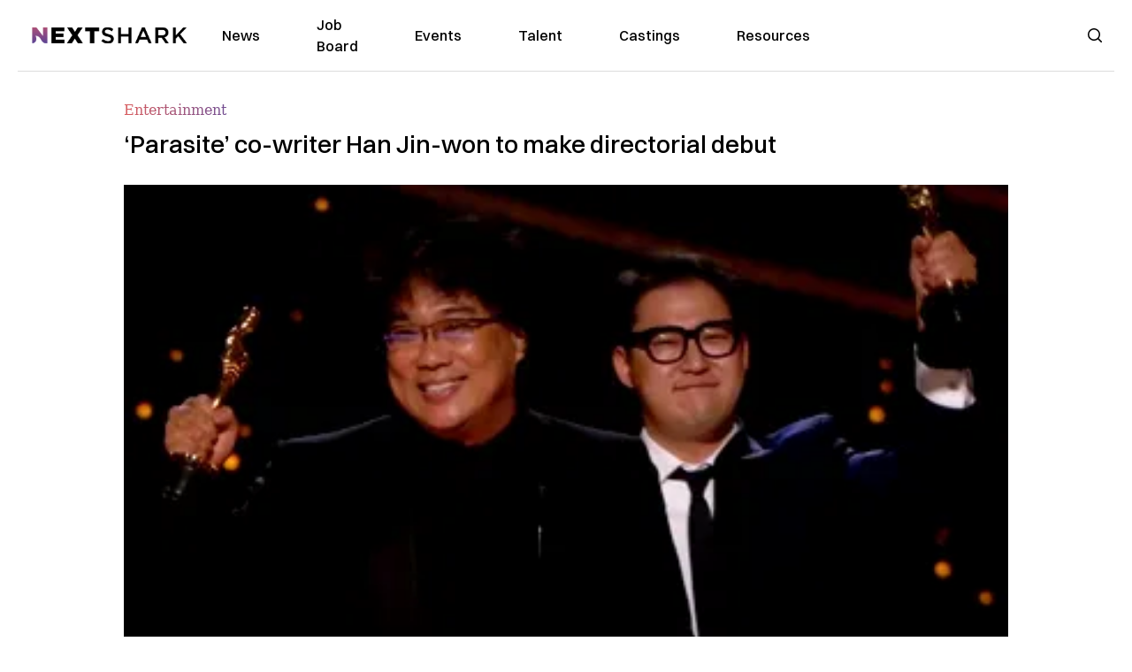

--- FILE ---
content_type: application/javascript; charset=utf-8
request_url: https://nextshark.com/_next/static/chunks/pages/search/%5Bquery%5D-09d10748a33d97b6.js
body_size: 5341
content:
(self.webpackChunk_N_E=self.webpackChunk_N_E||[]).push([[2485],{37223:function(e,t,r){(window.__NEXT_P=window.__NEXT_P||[]).push(["/search/[query]",function(){return r(79600)}])},84120:function(e,t,r){"use strict";r(11163)},67326:function(e,t,r){"use strict";r(85893),r(91460),r(11163)},40163:function(e,t,r){"use strict";function ImageLoader(e){let{src:t,width:r,quality:s=null}=e;t=t.replace("data.nextshark.com","nextshark.b-cdn.net");let a=["width=".concat(r),"auto_optimize=medium","quality=85"];s&&a.push("quality=".concat(s)),t.includes("?aspect=square")&&(t=t.replace("?aspect=square",""),a.push("aspect_ratio=1:1")),t.includes("?aspect=rectangle")&&(t=t.replace("?aspect=rectangle",""),a.push("aspect_ratio=3:2")),t.includes("?blur=high")&&(t=t.replace("?blur=high",""),a.push("blur=80"));let n=a.join("&");return"".concat(t,"?").concat(n)}r.r(t),r.d(t,{default:function(){return ImageLoader}})},79600:function(e,t,r){"use strict";r.r(t),r.d(t,{__N_SSG:function(){return T},default:function(){return Search}});var s=r(85893),a=r(37966),n=r(7266),l=r(67294),i=r(44080),c=r(14284),o=r(86679),d=r(25675),m=r.n(d),x=r(55334),h=r(53439),u=r(69887),p=r(94333),g=r(39807),f=r(35827),y=r(65983);function SiteSearch(e){let{isStandalone:t=!1,query:r=null,searchClient:a,indexName:n="posts"}=e,[i,c]=(0,l.useState)(!1);return t?(0,s.jsx)(h.p,{indexName:n,searchClient:a,initialUiState:{[n]:{query:r}},children:(0,s.jsx)(SearchContents,{isStandalone:!0})}):(0,s.jsx)(s.Fragment,{children:(0,s.jsx)(h.p,{indexName:n,searchClient:a,children:(0,s.jsx)(SearchModal,{onClickSearch:e=>{e.target.blur(),c(!0)},setOpen:c,open:i})})})}function SearchModal(e){let{onClickSearch:t,open:r,setOpen:a,isStandalone:o=!1}=e,{indexUiState:d,setIndexUiState:m}=(0,u.b)();return(0,s.jsxs)(s.Fragment,{children:[(0,s.jsx)("label",{htmlFor:"search",className:"sr-only",children:"Search"}),(0,s.jsxs)("div",{className:"relative w-full",children:[(0,s.jsx)("div",{className:"pointer-events-none absolute inset-y-0 left-0 flex items-center pl-3",children:(0,s.jsx)(n.Z,{className:"h-5 w-5 text-gray-400  ","aria-hidden":"true"})}),(0,s.jsx)("input",{id:"search",name:"search","aria-label":"enter your keyword for search",className:"mr-1 w-8 rounded-md border border-gray-300 py-2 pl-10 pr-3 text-base  placeholder-slate-400 xl:w-full",placeholder:"Search...",type:"search",onClick:t})]}),(0,s.jsx)(i.u.Root,{show:r,as:l.Fragment,children:(0,s.jsxs)(c.V,{as:"div",className:"relative z-[9999]",onClose:a,children:[(0,s.jsx)(i.u.Child,{as:l.Fragment,enter:"ease-out duration-300",enterFrom:"opacity-0",enterTo:"opacity-100",leave:"ease-in duration-200",leaveFrom:"opacity-100",leaveTo:"opacity-0",children:(0,s.jsx)("div",{className:"fixed inset-0 bg-gray-700 bg-opacity-75 backdrop-blur-sm transition-opacity"})}),(0,s.jsx)("div",{className:"fixed inset-0 z-10 flex place-content-center overflow-y-auto",children:(0,s.jsx)("div",{className:"flex min-w-full sm:max-w-6xl sm:p-0 lg:min-w-min",children:(0,s.jsx)(i.u.Child,{as:l.Fragment,enter:"ease-out duration-300",enterFrom:"opacity-0 translate-y-4 sm:translate-y-0 sm:scale-95",enterTo:"opacity-100 translate-y-0 sm:scale-100",leave:"ease-in duration-200",leaveFrom:"opacity-100 translate-y-0 sm:scale-100",leaveTo:"opacity-0 translate-y-4 sm:translate-y-0 sm:scale-95",children:(0,s.jsx)(c.V.Panel,{className:function(){for(var e=arguments.length,t=Array(e),r=0;r<e;r++)t[r]=arguments[r];return t.filter(Boolean).join(" ")}(d.query?"h-full":"h-14 max-h-[56px] w-full overflow-hidden lg:w-[72rem]","mx-auto my-12 max-h-[80rem] min-h-0 transform divide-y divide-gray-200 rounded-xl border-2 bg-white  shadow-2xl ring-1 ring-black ring-opacity-5 transition-all sm:my-24 sm:max-h-[44rem] sm:min-w-0"),children:(0,s.jsx)(SearchContents,{setOpen:a,isStandalone:o})})})})})]})})]})}function SearchContents(e){let{isStandalone:t,setOpen:r}=e;return(0,s.jsxs)(s.Fragment,{children:[(0,s.jsxs)("div",{className:"relative flex",children:[(0,s.jsx)(n.Z,{className:"pointer-events-none absolute left-4 top-3.5 h-5 w-5  text-gray-400","aria-hidden":"true"}),(0,s.jsx)(p.T,{hitsPerPage:8}),(0,s.jsx)(g.R,{submitIconComponent:e=>{let{classNames:t}=e;return null},resetIconComponent:e=>{let{classNames:t}=e;return null},placeholder:"Search Asian America...",classNames:{root:"flex-initial w-full",input:"h-12 w-full border-0 bg-transparent pl-11 pr-4 text-gray-500 placeholder-gray-400 focus:ring-0 sm:text-xl"}}),!t&&(0,s.jsx)("div",{className:"flex-1 cursor-pointer border-l-2 px-4 py-3 text-gray-400 sm:text-xl",children:(0,s.jsx)("a",{onClick:()=>{r(!1)},children:"Close"})})]}),(0,s.jsx)(NoResultsBoundary,{fallback:t?(0,s.jsx)(NoResultsStandalone,{}):(0,s.jsx)(NoResults,{}),children:(0,s.jsxs)(EmptyQueryBoundary,{fallback:(0,s.jsx)(EmptyQuery,{}),children:[(0,s.jsx)(f.t,{showFirst:!1,showLast:!1,translations:{firstPageItemText:"First",previousPageItemText:"←",nextPageItemText:"→",lastPageItemText:"Last ",firstPageItemAriaLabel:"Go to first page",previousPageItemAriaLabel:"Go to previous page",nextPageItemAriaLabel:"Go to next page",lastPageItemAriaLabel:"Go to last page",pageItemAriaLabel:e=>{let{currentPage:t,nbPages:r}=e;return"Go to page ".concat(t," of ").concat(r)}},classNames:{list:"flex items-center justify-between border-t border-gray-200 px-2 sm:px-4",firstPageItem:"hover:border-t-2 inline-flex items-center  py-2 border-transparent pr-1 text-sm font-medium text-gray-500 hover:border-gray-300 hover:text-gray-700",lastPageItem:" hover:border-t-2 inline-flex items-center  py-2 border-transparent  pr-1 text-sm font-medium text-gray-500 hover:border-gray-300 hover:text-gray-700",previousPageItem:"hover:border-t-2 inline-flex items-center  py-2 border-transparent  pr-1 text-sm font-medium text-gray-500 hover:border-gray-300 hover:text-gray-700",nextPageItem:" hover:border-t-2 inline-flex items-center  py-2 border-transparent pr-1 text-sm font-medium text-gray-500 hover:border-gray-300 hover:text-gray-700",pageItem:"inline-flex items-center  border-transparent  py-2 px-4 text-sm font-medium text-gray-500 hover:border-gray-300 hover:border-t-2 hover:text-gray-700",selectedItem:"inline-flex items-center border-t-2 hover:border-indigo-500 border-indigo-500 px-4 text-sm font-medium text-indigo-600"}}),(0,s.jsx)("div",{className:"overflow-y-auto",children:(0,s.jsx)(y.m,{hitComponent:Hit,classNames:{root:"cursor-default select-none rounded-xl p-3 overflow-auto",list:"grid grid-cols-2 md:grid-cols-4 gap-2 sm:gap-4"}})})]})})]})}function NoResults(){return(0,s.jsx)("div",{className:"flex h-[40rem] w-full max-w-6xl items-center justify-center overflow-clip lg:w-[72rem] ",style:{backgroundImage:"url(/no_results.jpg)"},children:(0,s.jsx)(c.V.Panel,{className:"relative transform overflow-hidden rounded-lg  bg-gray-800 px-4 pb-4 pt-5 text-left opacity-70 shadow-xl transition-all sm:my-8 sm:w-full sm:max-w-sm sm:p-6",children:(0,s.jsxs)("div",{children:[(0,s.jsx)("div",{className:"mx-auto flex h-12 w-12 items-center justify-center rounded-full bg-red-100",children:(0,s.jsx)(o.Z,{className:"h-6 w-6 text-red-600","aria-hidden":"true"})}),(0,s.jsxs)("div",{className:"mt-3 text-center sm:mt-5",children:[(0,s.jsx)(c.V.Title,{as:"h3",className:"text-lg font-medium leading-6 text-white",children:"I couldn't find anything"}),(0,s.jsx)("div",{className:"mt-2",children:(0,s.jsx)("p",{className:"text-sm text-gray-100",children:"No results found for this query - try a less specific search string or stop typing gibberish and hurting my feelings."})})]})]})})})}function NoResultsStandalone(){return(0,s.jsx)("div",{className:"mx-auto flex h-[40rem] w-full max-w-6xl items-center justify-center overflow-clip lg:w-[72rem] ",style:{backgroundImage:"url(/no_results.jpg)"},children:(0,s.jsx)("div",{className:"relative transform overflow-hidden rounded-lg  bg-gray-800 px-4 pb-4 pt-5 text-left opacity-70 shadow-xl transition-all sm:my-8 sm:w-full sm:max-w-sm sm:p-6",children:(0,s.jsxs)("div",{children:[(0,s.jsx)("div",{className:"mx-auto flex h-12 w-12 items-center justify-center rounded-full bg-red-100",children:(0,s.jsx)(o.Z,{className:"h-6 w-6 text-red-600","aria-hidden":"true"})}),(0,s.jsxs)("div",{className:"mt-3 text-center sm:mt-5",children:[(0,s.jsx)("h3",{as:"h3",className:"text-lg font-medium leading-6 text-white",children:"I couldn't find anything"}),(0,s.jsx)("div",{className:"mt-2",children:(0,s.jsx)("p",{className:"text-sm text-gray-100",children:"No results found for this query - try a less specific search string or stop typing gibberish and hurting my feelings."})})]})]})})})}function NoResultsBoundary(e){let{children:t,fallback:r}=e,{results:a}=(0,u.b)();return a.__isArtificial||0!==a.nbHits?t:(0,s.jsxs)(s.Fragment,{children:[r,(0,s.jsx)("div",{hidden:!0,children:t})]})}function EmptyQueryBoundary(e){let{children:t,fallback:r}=e,{indexUiState:s}=(0,u.b)();return s.query?t:r}function EmptyQuery(){}function Hit(e){let{hit:t}=e;return(0,s.jsxs)("div",{className:"flex flex-col overflow-hidden rounded-lg shadow-lg hover:scale-105",children:[(0,s.jsx)("div",{className:"flex-shrink-0",children:(0,s.jsx)(m(),{className:"h-24 w-full object-cover",src:t.thumbnail,alt:t.title,width:385,height:205,sizes:"(max-width: 768px) 33vw, (max-width: 1200px) 33vw, 33vw"})}),(0,s.jsxs)("div",{className:"flex flex-1 flex-col justify-between bg-white p-2",children:[(0,s.jsxs)("div",{className:"flex-1",children:[(0,s.jsx)("p",{className:"text-sm font-medium text-indigo-600",children:(0,s.jsx)("a",{href:"/".concat(t.categories[0].slug),className:"hover:underline",children:t.categories[0].name})}),(0,s.jsx)("a",{href:"/".concat(t.slug),className:"mt-2 block",children:(0,s.jsxs)("p",{className:"text-md font-semibold text-gray-900 line-clamp-3",children:[t.title,(0,s.jsx)("br",{})]})})]}),(0,s.jsxs)("div",{className:"mt-6 flex items-center",children:[(0,s.jsx)("div",{className:"flex-shrink-0",children:(0,s.jsxs)("a",{href:t.author.href,children:[(0,s.jsx)("span",{className:"sr-only",children:t.author.name}),(0,s.jsx)(m(),{className:"h-10 w-10 rounded-full",src:t.author.avatar,alt:t.author.name,height:38,width:38})]})}),(0,s.jsxs)("div",{className:"ml-3",children:[(0,s.jsx)("p",{className:"text-sm font-medium text-gray-900",children:(0,s.jsx)("a",{href:"/author/".concat(t.author.slug),className:"hover:underline",children:t.author.name})}),(0,s.jsx)("div",{className:"flex space-x-1 text-sm text-gray-500",children:(0,s.jsx)("time",{children:(0,x.p6)(1e3*t.date)})})]})]})]})]},"hit.objectID")}var j=r(70290),v=r.n(j),b=r(86215),N=r(6551),w=r(85755),k=r(89871),_=r(59968),S=r(43407);let I=l.forwardRef(function({title:e,titleId:t,...r},s){return l.createElement("svg",Object.assign({xmlns:"http://www.w3.org/2000/svg",fill:"none",viewBox:"0 0 24 24",strokeWidth:1.5,stroke:"currentColor","aria-hidden":"true","data-slot":"icon",ref:s,"aria-labelledby":t},r),e?l.createElement("title",{id:t},e):null,l.createElement("path",{strokeLinecap:"round",strokeLinejoin:"round",d:"M6 18 18 6M6 6l12 12"}))});var F=r(57349),C=r(41664),P=r.n(C),components_HeaderRecentPosts=function(e){let{posts:t,uri:r}=e;return(0,s.jsxs)("div",{className:"border-t border-slate-200 bg-slate-50 px-5 py-5     sm:px-8 sm:py-8 ",children:[(0,s.jsxs)("div",{children:[(0,s.jsx)("h3",{className:"text-base font-medium text-black  ",children:"Recent Stories"}),(0,s.jsx)("ul",{role:"list",className:"mt-4 space-y-4",children:t.map(e=>(0,s.jsx)("li",{className:"truncate text-base",children:(0,s.jsx)(P(),{href:e.uri,className:":text-gray-400 font-normal text-gray-600 hover:text-gray-700    hover:underline",children:e.title})},e.id))})]}),(0,s.jsx)("div",{className:"mt-5 text-sm",children:(0,s.jsxs)(P(),{href:r,className:"font-medium text-indigo-500 hover:underline  ",children:["View all posts",(0,s.jsx)("span",{"aria-hidden":"true",children:" →"})]})})]})};r(67326),r(84120);let B=v()("PJB5IR9FUX","9a261c8a846538661dea2d72a946e3fe");function SiteSearchLoader(){return(0,s.jsx)(a.H,{children:(0,s.jsx)(SiteSearch,{searchClient:B,indexName:"posts"})})}let L=[{name:"About Us",description:"More About Us",href:"/about",icon:N.Z},{name:"Contact Us",description:"Contact us",href:"/contact",icon:w.Z},{name:"Editorial Team",description:"Meet our team of writers",href:"/author",icon:k.Z},{name:"Newsletter",description:"SharkBites - The Asian American Newsletter",href:"/sharkbites-newsletter",icon:_.Z}];function MenuBar_classNames(){for(var e=arguments.length,t=Array(e),r=0;r<e;r++)t[r]=arguments[r];return t.filter(Boolean).join(" ")}function MenuBar(e){let{menuItems:t}=e;return(0,s.jsx)(s.Fragment,{children:(0,s.jsxs)(b.J,{className:"/80 sticky top-0 z-50  bg-white/80 px-0 backdrop-blur-[5px]  backdrop-filter",children:[(0,s.jsx)("div",{className:"_max-w-full mx-auto flex items-center justify-center border-b-[5px] border-secondary  ",children:(0,s.jsxs)("div",{className:"_flex-none _justify-between flex w-full max-w-7xl items-center px-4 py-2 md:space-x-10 2xl:max-w-screen-2xl",children:[(0,s.jsxs)("div",{className:"_justify-start order-first flex min-w-[160px] flex-1",children:[(0,s.jsx)("span",{className:"sr-only",children:"NextShark"}),(0,s.jsx)(P(),{href:"/",children:(0,s.jsx)(m(),{className:"h-8 w-48 sm:h-5",src:"/light_logo_landscape.svg",alt:"NextShark.com",width:"177",height:"19"})})]}),(0,s.jsx)("div",{className:"order-last -my-2 -mr-2 lg:hidden",children:(0,s.jsxs)(b.J.Button,{className:"_items-center _justify-center inline-flex rounded-md  p-2 text-gray-400 hover:bg-gray-100 hover:text-gray-500 focus:outline-none focus:ring-2 focus:ring-inset focus:ring-indigo-500",children:[(0,s.jsx)("span",{className:"sr-only",children:"Open menu"}),(0,s.jsx)(S.Z,{className:"h-6 w-6","aria-hidden":"true"})]})}),(0,s.jsx)(b.J.Group,{as:"nav",className:"hidden space-x-5 lg:flex",children:t.map(e=>0==e.children.length&&(0,s.jsx)(P(),{href:e.uri,className:"text-base font-medium text-gray-700    hover:text-gray-900","aria-label":"link to ".concat(e.title),children:e.title},e.key)||e.children.length>0&&(0,s.jsx)(b.J,{className:"relative",children:t=>{var r;let{open:a}=t;return(0,s.jsxs)(s.Fragment,{children:[(0,s.jsxs)(b.J.Button,{className:MenuBar_classNames(a?"text-gray-900  ":"text-gray-700  ","group inline-flex items-center rounded-md text-base font-medium hover:text-gray-900 focus:outline-none focus:ring-2 focus:ring-primary focus:ring-offset-2"),children:[(0,s.jsx)("span",{children:e.title}),(0,s.jsx)(F.Z,{className:MenuBar_classNames(a?"text-gray-600":"text-gray-400",":text-gray-300 ml-2 h-5 w-5  group-hover:text-gray-500"),"aria-hidden":"true"})]}),(0,s.jsx)(i.u,{as:l.Fragment,enter:"transition ease-out duration-200",enterFrom:"opacity-0 translate-y-1",enterTo:"opacity-100 translate-y-0",leave:"transition ease-in duration-150",leaveFrom:"opacity-100 translate-y-0",leaveTo:"opacity-0 translate-y-1",children:(0,s.jsx)(b.J.Panel,{className:"absolute left-1/2 z-10 mt-3 w-screen max-w-md -translate-x-1/2 transform px-2 sm:px-0",children:(0,s.jsxs)("div",{className:"overflow-hidden rounded-lg shadow-lg ring-1 ring-black ring-opacity-5",children:[(0,s.jsx)("div",{className:"relative grid gap-6 bg-white px-5 py-6   sm:gap-8 sm:p-8",children:e.children.map(e=>(0,s.jsx)(P(),{className:":bg-slate-600/50 -m-3 flex items-start rounded-lg p-2  hover:bg-slate-300/50",href:e.uri,"aria-label":"news in ".concat(e.title),children:e.title},e.key))}),e.posts&&(0,s.jsx)(components_HeaderRecentPosts,{uri:e.uri,posts:null==e?void 0:null===(r=e.posts)||void 0===r?void 0:r.nodes})]})})})]})}},e.key))}),(0,s.jsx)("div",{className:"_space-x-4 flex items-center justify-end px-2 lg:ml-6",children:(0,s.jsx)("div",{className:"mr-2 h-[40px] max-w-lg lg:w-[234px] lg:max-w-xs",children:(0,s.jsx)(SiteSearchLoader,{})})})]})}),(0,s.jsx)(i.u,{as:l.Fragment,enter:"duration-200 ease-out",enterFrom:"opacity-0 scale-95",enterTo:"opacity-100 scale-100",leave:"duration-100 ease-in",leaveFrom:"opacity-100 scale-100",leaveTo:"opacity-0 scale-95",children:(0,s.jsx)(b.J.Panel,{focus:!0,className:"absolute inset-x-0 top-0 origin-top-right transform p-2 transition lg:hidden",children:(0,s.jsxs)("div",{className:"divide-y-2 divide-gray-50 rounded-lg bg-white shadow-lg ring-1 ring-black ring-opacity-5",children:[(0,s.jsxs)("div",{className:"px-5 pb-6 pt-5",children:[(0,s.jsxs)("div",{className:"flex items-center justify-between",children:[(0,s.jsx)("div",{children:(0,s.jsx)(m(),{className:"h-8 w-auto",src:"/light_logo_icon.svg",alt:"NextShark",height:"32",width:"32"})}),(0,s.jsx)("div",{className:"-mr-2",children:(0,s.jsxs)(b.J.Button,{className:"inline-flex items-center justify-center rounded-md bg-white p-2 text-gray-400 hover:bg-gray-100 hover:text-gray-500 focus:outline-none focus:ring-2 focus:ring-inset focus:ring-indigo-500",children:[(0,s.jsx)("span",{className:"sr-only",children:"Close menu"}),(0,s.jsx)(I,{className:"h-6 w-6","aria-hidden":"true"})]})})]}),(0,s.jsx)("div",{className:"mt-6",children:(0,s.jsx)("nav",{className:"grid gap-y-8",children:t.map(e=>(0,s.jsx)("div",{children:(0,s.jsx)(P(),{href:e.uri,className:"-m-3 flex items-center rounded-md p-3 hover:bg-gray-50",children:(0,s.jsx)("span",{className:"ml-3 text-base font-medium text-gray-900",children:e.title})})},e.key))})})]}),(0,s.jsxs)("div",{className:"space-y-6 px-5 py-6",children:[(0,s.jsx)("div",{className:"grid grid-cols-2 gap-x-8 gap-y-4",children:L.map(e=>(0,s.jsx)(P(),{href:e.href,className:"text-base font-medium text-gray-900 hover:text-gray-700",children:e.name},e.name))}),(0,s.jsx)("div",{children:(0,s.jsx)(P(),{href:"/support-nextshark-make-a-contribution",className:"flex w-full items-center justify-center rounded-md border border-transparent bg-primary px-4 py-2 text-base font-medium text-white shadow-sm hover:bg-indigo-700",children:"Support NextShark"})})]})]})})})]})})}function LatestNewsletterBanner(e){let{latestNewsletter:t}=e;return(0,s.jsx)("div",{className:"relative  bg-primary",children:(0,s.jsx)("div",{className:"mx-auto max-w-7xl py-3 px-3 sm:px-6 lg:px-8",children:(0,s.jsxs)("div",{className:"text-center sm:px-16",children:[(0,s.jsxs)("span",{className:"block font-bold text-white sm:inline-block",children:["Latest Newsletter",(0,s.jsx)("span",{className:"hidden sm:inline-block",children:": "})]}),(0,s.jsx)("span",{className:"font-medium text-white sm:ml-2",children:t.title}),(0,s.jsx)("span",{className:"ml-2 inline-block sm:inline-block",children:(0,s.jsxs)(P(),{href:t.uri,className:"font-bold text-white underline",children:["Read",(0,s.jsx)("span",{"aria-hidden":"true",children:" →"})]})})]})})})}let R=v()("PJB5IR9FUX","9a261c8a846538661dea2d72a946e3fe");var T=!0;function Search(e){let{menuItems:t,latestNewsletter:r,query:n=null}=e;return(0,s.jsxs)(s.Fragment,{children:[(0,s.jsx)(MenuBar,{menuItems:t}),(0,s.jsx)(LatestNewsletterBanner,{latestNewsletter:r}),(0,s.jsx)(a.H,{children:(0,s.jsx)(SiteSearch,{isStandalone:!0,query:n,searchClient:R,indexName:"posts"})})]})}},57349:function(e,t,r){"use strict";var s=r(67294);let a=s.forwardRef(function({title:e,titleId:t,...r},a){return s.createElement("svg",Object.assign({xmlns:"http://www.w3.org/2000/svg",viewBox:"0 0 20 20",fill:"currentColor","aria-hidden":"true","data-slot":"icon",ref:a,"aria-labelledby":t},r),e?s.createElement("title",{id:t},e):null,s.createElement("path",{fillRule:"evenodd",d:"M5.22 8.22a.75.75 0 0 1 1.06 0L10 11.94l3.72-3.72a.75.75 0 1 1 1.06 1.06l-4.25 4.25a.75.75 0 0 1-1.06 0L5.22 9.28a.75.75 0 0 1 0-1.06Z",clipRule:"evenodd"}))});t.Z=a}},function(e){e.O(0,[1664,5675,3965,1460,4920,5334,9774,2888,179],function(){return e(e.s=37223)}),_N_E=e.O()}]);

--- FILE ---
content_type: text/plain;charset=UTF-8
request_url: https://c.pub.network/v2/c
body_size: -259
content:
45d36e01-f399-4779-9361-a4c026065dc4

--- FILE ---
content_type: text/plain;charset=UTF-8
request_url: https://c.pub.network/v2/c
body_size: -112
content:
9a704b61-7893-4224-8ff5-5a1eff818141